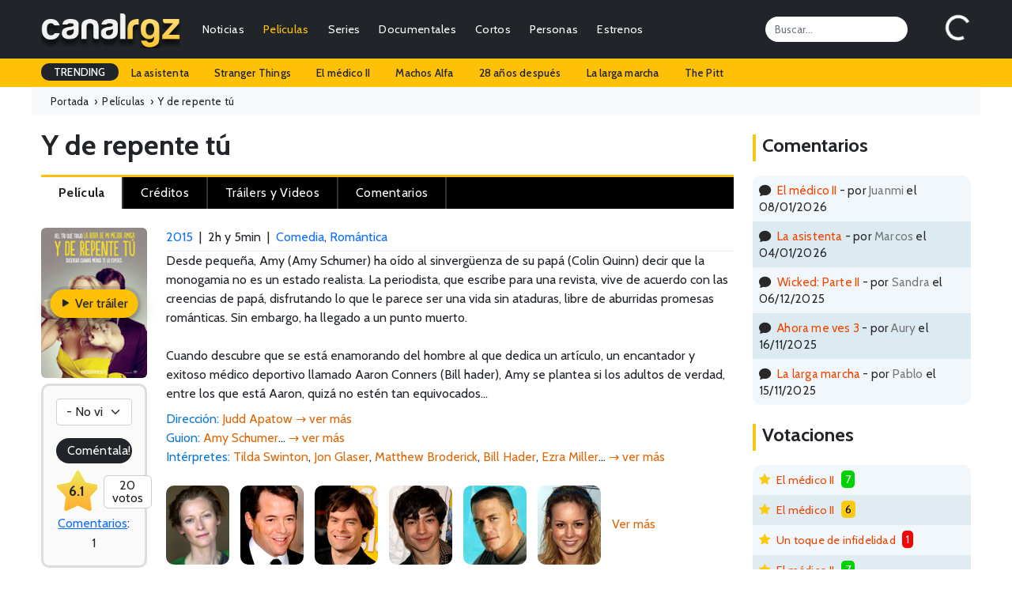

--- FILE ---
content_type: text/html; charset=UTF-8
request_url: https://canalrgz.com/pelicula/y-de-repente-tu-5269
body_size: 9442
content:
<!doctype html>
<html lang="es">
<head>
    <meta charset="utf-8">
    <meta name="viewport" content="width=device-width, initial-scale=1">
	<title>Y de repente tú (Trainwreck) - Película - 2015 - CanalRGZ.com</title>
	<meta name="description" content="Y de repente tú, Trainwreck, 2015 - Película - Desde pequeña, Amy (Amy Schumer) ha oído al sinvergüenza de su papá (Colin Quinn) decir que la monogamia no es un estado realista. La periodista, que esc...">
<meta name="keywords" content="y de repente tú, trainwreck, 2015, película, sinopsis, críticas, ficha técnica, reparto, trailers, pósters, imágenes, estrenos, curiosidades, información, protagonistas, noticias, comentarios, género, país, dirección, guión, producción, música, fotografía, vestuario, montaje, diseño de producción, casting, productora, cómo se hizo, premios, citas, ficha, frases célebres, argumento, opinión, resumen, fotos, clips, galerías, lanzamiento, making of, carteles...">
<meta itemprop="name" content="Y de repente tú (Trainwreck) - Película - 2015 - CanalRGZ.com">
<meta itemprop="description" content="Y de repente tú, Trainwreck, 2015 - Película - Desde pequeña, Amy (Amy Schumer) ha oído al sinvergüenza de su papá (Colin Quinn) decir que la monogamia no es un estado realista. La periodista, que esc...">
<meta itemprop="image" content="https://canalrgz.com/assets/img/carteles/peliculas/y-de-repente-tu.jpg">
<meta itemprop="url" content="https://canalrgz.com/pelicula/y-de-repente-tu-5269">
<meta property="og:site_name" content="CanalRGZ.com">
<meta property="og:title" content="Y de repente tú (Trainwreck) - Película - 2015 - CanalRGZ.com">
<meta property="og:description" content="Y de repente tú, Trainwreck, 2015 - Película - Desde pequeña, Amy (Amy Schumer) ha oído al sinvergüenza de su papá (Colin Quinn) decir que la monogamia no es un estado realista. La periodista, que esc...">
<meta property="og:url" content="https://canalrgz.com/pelicula/y-de-repente-tu-5269">
<meta property="og:type" content="video.movie">
<meta property="og:image" content="https://canalrgz.com/assets/img/carteles/peliculas/y-de-repente-tu.jpg">
<link rel="canonical" href="https://canalrgz.com/pelicula/y-de-repente-tu-5269">
		<link rel="stylesheet" href="https://canalrgz.com/assets/css/bootstrap.min.css">
	<link rel="stylesheet" href="https://canalrgz.com/assets/css/styles.css">
		<link rel="icon" type="image/x-icon" href="https://canalrgz.com/favicon.ico">
	<link rel="shortcut icon" type="image/x-icon" href="https://canalrgz.com/favicon.ico">
		
	<link rel="preconnect" href="https://fonts.googleapis.com">
	<link rel="preconnect" href="https://fonts.gstatic.com" crossorigin>
	<link href="https://fonts.googleapis.com/css2?family=Cabin:ital,wght@0,400;0,500;0,600;0,700;1,400;1,500;1,600;1,700&display=swap" rel="stylesheet">
	<link rel="stylesheet" href="https://cdn.jsdelivr.net/npm/bootstrap-icons@1.13.1/font/bootstrap-icons.min.css">
	
	<!-- Google tag (gtag.js) -->
	<script async src="https://www.googletagmanager.com/gtag/js?id=G-6ZFPNP436J"></script>
	<script>
	  window.dataLayer = window.dataLayer || [];
	  function gtag(){dataLayer.push(arguments);}
	  gtag('js', new Date());

	  gtag('config', 'G-6ZFPNP436J');
	</script>
</head>
<body class="page-y-de-repente-tu-5269">
    <nav class="navbar navbar-expand-md navbar-dark bg-dark">
	<div class="container-fluid">
				<a class="navbar-brand" href="https://canalrgz.com"><img src="https://canalrgz.com/assets/img/logo-top-mobile.png" height="48"></a>
		
		<!-- MOBILE -->
		<ul id="mobile-opt" class="m-0 mx-3 p-0 ms-auto d-block d-md-none">
			<li class="float-end"><a data-bs-toggle="collapse" href="#collapseSearchMobile" role="button" aria-expanded="false" aria-controls="collapseSearchMobile"><i class="bi bi-search"></i></a></li>
			<li class="float-end me-3"><a href="https://canalrgz.com/login" role="button" aria-expanded="false" aria-controls="collapseUserMobile"><i class="bi bi-person-circle"></i></a></li>
		</ul>
		
		<button class="navbar-toggler collapsed" type="button" data-bs-toggle="collapse" data-bs-target="#navbarCollapse" aria-controls="navbarCollapse" aria-expanded="false" aria-label="Toggle navigation">
			<span class="navbar-toggler-icon"></span>
		</button>
		
		<div class="navbar-collapse collapse" id="navbarCollapse">
						<!-- MENU -->
			<ul class="navbar-nav me-auto mb-2 mb-md-0 ul-menu text-end">
				<li class="nav-item px-2 px-lg-1"><a class="nav-link py-1" href="https://canalrgz.com/posts/categoria/noticias">Noticias</a></li>
				<li class="nav-item px-2 px-lg-1"><a class="nav-link py-1" href="https://canalrgz.com/posts/categoria/criticas">Críticas</a></li>
				
				<li class="nav-item px-2 px-lg-1">
					<a class="nav-link active py-1" href="https://canalrgz.com/peliculas" id="navbarDropdownMenuPeliculas">Películas</a>
					<ul class="dropdown-menu" aria-labelledby="navbarDropdownMenuPeliculas">
												<li><a class="dropdown-item" href="https://canalrgz.com/estrenos?tipo_produccion=p">Estrenos</a></li>
						<li><a class="dropdown-item" href="https://canalrgz.com/peliculas/tops">Tops</a></li>
						<li><a class="dropdown-item" href="https://canalrgz.com/peliculas/videos">Videos</a></li>
						<li><a class="dropdown-item" href="https://canalrgz.com/peliculas/galeria">Imágenes</a></li>
						<li><a class="dropdown-item" href="https://canalrgz.com/peliculas/bso">Bandas sonoras</a></li>
						<li><a class="dropdown-item" href="https://canalrgz.com/peliculas/votar">Voto rápido</a></li>
					</ul>
				</li>
				
				<li class="nav-item px-2 px-lg-1">
					<a class="nav-link py-1" href="https://canalrgz.com/series" id="navbarDropdownMenuSeries">Series</a>
					<ul class="dropdown-menu" aria-labelledby="navbarDropdownMenuSeries">
												<li><a class="dropdown-item" href="https://canalrgz.com/series/calendario">Calendario de capítulos</a></li>
						<li><a class="dropdown-item" href="https://canalrgz.com/estrenos?tipo_produccion=s">Estrenos de series</a></li>
						<li><a class="dropdown-item" href="https://canalrgz.com/series/tops">Tops</a></li>
						<li><a class="dropdown-item" href="https://canalrgz.com/series/videos">Videos</a></li>
						<li><a class="dropdown-item" href="https://canalrgz.com/series/galeria">Imágenes</a></li>
						<li><a class="dropdown-item" href="https://canalrgz.com/series/bso">Bandas sonoras</a></li>
						<li><a class="dropdown-item" href="https://canalrgz.com/series/votar">Voto rápido</a></li>
					</ul>
				</li>
				
				<li class="nav-item px-2 px-lg-1">
					<a class="nav-link py-1" href="https://canalrgz.com/documentales" id="navbarDropdownMenuDocumentales">Documentales</a>
					<ul class="dropdown-menu" aria-labelledby="navbarDropdownMenuDocumentales">
												<li><a class="dropdown-item" href="https://canalrgz.com/estrenos?tipo_produccion=d">Estrenos</a></li>
						<li><a class="dropdown-item" href="https://canalrgz.com/documentales/tops">Tops</a></li>
						<li><a class="dropdown-item" href="https://canalrgz.com/documentales/videos">Videos</a></li>
						<li><a class="dropdown-item" href="https://canalrgz.com/documentales/galeria">Imágenes</a></li>
						<li><a class="dropdown-item" href="https://canalrgz.com/documentales/bso">Bandas sonoras</a></li>
						<li><a class="dropdown-item" href="https://canalrgz.com/documentales/votar">Voto rápido</a></li>
					</ul>
				</li>
				
				<li class="nav-item px-2 px-lg-1">
					<a class="nav-link py-1" href="https://canalrgz.com/cortos" id="navbarDropdownMenuCortos">Cortos</a>
					<ul class="dropdown-menu" aria-labelledby="navbarDropdownMenuCortos">
												<li><a class="dropdown-item" href="https://canalrgz.com/cortos/tops">Tops</a></li>
						<li><a class="dropdown-item" href="https://canalrgz.com/cortos/videos">Videos</a></li>
						<li><a class="dropdown-item" href="https://canalrgz.com/cortos/galeria">Imágenes</a></li>
						<li><a class="dropdown-item" href="https://canalrgz.com/cortos/bso">Bandas sonoras</a></li>
						<li><a class="dropdown-item" href="https://canalrgz.com/cortos/votar">Voto rápido</a></li>
					</ul>
				</li>
				<li class="nav-item px-2 px-lg-1">
					<a class="nav-link py-1" href="https://canalrgz.com/personas" id="navbarDropdownMenuPersonas">Personas</a>
					<ul class="dropdown-menu" aria-labelledby="navbarDropdownMenuPersonas">
						<li><a class="dropdown-item" href="https://canalrgz.com/personas/videos">Videos</a></li>
						<li><a class="dropdown-item" href="https://canalrgz.com/personas/galeria">Imágenes</a></li>
					</ul>
				</li>
				
				<li class="nav-item px-2 px-lg-1">
					<a class="nav-link py-1" href="https://canalrgz.com/estrenos" id="navbarDropdownMenuEstrenos">Estrenos</a>
					<ul class="dropdown-menu" aria-labelledby="navbarDropdownMenuEstrenos">
						<li><a class="dropdown-item" href="https://canalrgz.com/estrenos" title="Estrenos en cines y plataformas de streaming">Cines y plataformas</a></li>
						<li><a class="dropdown-item" href="https://canalrgz.com/series/calendario" title="Calendario de estrenos de series">Calendario de series</a></li>
					</ul>
				</li>
			</ul>
			
			<input id="top-search" class="form-control me-5" type="search" placeholder="Buscar..." aria-label="Search">
			<div id="logbox" class="p-0 m-0" data-url="https://canalrgz.com/home/logbox">
				<div id="logbox-spinner" class="spinner-border text-white" role="status"></div>
			</div>
		</div>
	</div>
</nav>

<!-- MOBILE -->
<div class="collapse my-xs-2" id="collapseSearchMobile">
	<div class="d-flex">
		<input class="form-control me-2 ml-xs-2" type="search" placeholder="¿Qué estás buscando?" aria-label="Search">
		<button class="btn btn-outline-success mr-xs-2" type="submit">Buscar</button>
	</div>
</div>

<!-- MOBILE -->

<!-- TRENDING -->
<div id="trending-row" class="container-full bg-warning">
	<div class="container-fluid">
		<div class="d-flex justify-content-lg-start ">
			<ul class="nav">
				<li class="nav-item"><a class="nav-link px-3 trending-title bg-dark text-white">TRENDING</a></li>
									<li class="nav-item"><a href="https://canalrgz.com/buscar?q=la-asistenta" rel="nofollow" class="nav-link px-3">La asistenta</a></li>
									<li class="nav-item"><a href="https://canalrgz.com/buscar?q=stranger-things" rel="nofollow" class="nav-link px-3">Stranger Things</a></li>
									<li class="nav-item"><a href="https://canalrgz.com/buscar?q=el-medico" rel="nofollow" class="nav-link px-3">El médico II</a></li>
									<li class="nav-item"><a href="https://canalrgz.com/buscar?q=machos-alfa" rel="nofollow" class="nav-link px-3">Machos Alfa</a></li>
									<li class="nav-item"><a href="https://canalrgz.com/buscar?q=28-anos-despues" rel="nofollow" class="nav-link px-3">28 años después</a></li>
									<li class="nav-item"><a href="https://canalrgz.com/buscar?q=la-larga-marcha" rel="nofollow" class="nav-link px-3">La larga marcha</a></li>
									<li class="nav-item"><a href="https://canalrgz.com/buscar?q=the-pitt" rel="nofollow" class="nav-link px-3">The Pitt</a></li>
							</ul>
		</div>
	</div>
</div>		    <div class="container-fluid container-full container-breadcrumb bg-light">
	<ol class="container-fluid breadcrumb mb-0" itemscope itemtype="https://schema.org/BreadcrumbList">
		<li itemprop="itemListElement" itemscope itemtype="https://schema.org/ListItem">
			<a itemprop="item" href="https://canalrgz.com"><span itemprop="name">Portada</span><meta itemprop="position" content="1"></a><span aria-hidden="true">&nbsp; › &nbsp;</span>
		</li>
		<li itemprop="itemListElement" itemscope itemtype="https://schema.org/ListItem">
			<a itemprop="item" href="https://canalrgz.com/peliculas" title="Ver lista de películas"><span itemprop="name">Películas</span><meta itemprop="position" content="2"></a><span aria-hidden="true">&nbsp; › &nbsp;</span>
		</li>
				<li itemprop="itemListElement" itemscope itemtype="https://schema.org/ListItem">
			<span itemprop="name">Y de repente tú</span><meta itemprop="position" content="3">
		</li>
			</ol>
</div>
<div class="container-ficha container-fluid">
	<div class="row">
		<div class="col-9 col-xs-12">
				
			<div class="content-title title-prod mt-3 mb-2">
				<h1>				Y de repente tú				</h1>				
							</div>
			
			<div id="menu-opciones-top" class="mb-4">
								<ul>
										<li>
						<a href="https://canalrgz.com/pelicula/y-de-repente-tu-5269" title="Información general de la película" class="active">
							<span class="d-none d-sm-block">Película</span>
							<span class="d-block d-sm-none"><i class="bi bi-film"></i></span>
						</a>
					</li>
										<li>
						<a href="https://canalrgz.com/pelicula/y-de-repente-tu-5269/creditos" title="Créditos completos de la película" >
							<span class="d-none d-sm-block">Créditos</span>
							<span class="d-block d-sm-none"><i class="bi bi-people-fill"></i></span>
						</a>
					</li>
										<li>
						<a href="https://canalrgz.com/pelicula/y-de-repente-tu-5269/videos" title="Videos relacionados con la película" >
							<span class="d-none d-sm-block">Tráilers y Videos</span>
							<span class="d-block d-sm-none"><i class="bi bi-play-btn-fill"></i></span>
						</a>
					</li>
										<li>
						<a href="https://canalrgz.com/pelicula/y-de-repente-tu-5269/comentarios" title="Comentarios acerca de la película" >
							<span class="d-none d-sm-block">Comentarios</span>
							<span class="d-block d-sm-none"><i class="bi bi-chat-text-fill"></i></span>
						</a>
					</li>
					
									</ul>
			</div>
			
			
<div class="row g-0">
	<div class="col-2 col-xs-6 text-center">
		<div class="poster-wrap has-trailer">
			<img
			class="poster"
			src="https://canalrgz.com/assets/img/carteles/peliculas/y-de-repente-tu.jpg"
			alt="Película Y de repente tú"
			decoding="async" fetchpriority="high">

						<a class="btn bg-warning trailer trailer-overlay" href="https://canalrgz.com/pelicula/y-de-repente-tu-5269/videos"><i class="bi bi-play-fill"></i> Ver tráiler</a>
					</div>

					<div id="votacion" class="mb-4 p-3 p-xs-2 text-center">
	<select id="voto-produccion" name="voto-produccion"
          class="form-select mb-3"
          aria-label="Votación"
          data-produccion_id="5269"
          data-usuario_id="">
		<option value="-" selected>- No vista -</option>
				<option value="0">0</option>
				<option value="1">1</option>
				<option value="2">2</option>
				<option value="3">3</option>
				<option value="4">4</option>
				<option value="5">5</option>
				<option value="6">6</option>
				<option value="7">7</option>
				<option value="8">8</option>
				<option value="9">9</option>
				<option value="10">10</option>
			</select>

	
	
	<div class="fila-inferior">
		<a href="https://canalrgz.com/pelicula/y-de-repente-tu-5269/comentarios" class="btn d-block" title="Realiza un comentario sobre esta película">Coméntala!</a>
	</div>

	    <div class="valoraciones">
		<div class="row mt-2">
			<div class="col-6 d-flex align-items-center"><span class="nota-media">6.1</span></div>
			<div class="col-6 d-flex align-items-center"><div class="num-votos">20<br>votos</div></div>
		</div>
    </div>
    <a href="https://canalrgz.com/pelicula/y-de-repente-tu-5269/comentarios" title="Comentarios de la película">Comentarios</a>:
    <span>1</span>
	</div>
			</div>
	<div class="col-10 col-xs-6">
		<div class="line-info">
			<a href="https://canalrgz.com/peliculas/buscar?ano=2015" 
			title="Películas del año 2015">2015</a>
						&nbsp;|&nbsp; <span itemprop="duration">2h y 5min</span>
						&nbsp;|&nbsp; <a href="https://canalrgz.com/peliculas/buscar?genero=comedia" title="Ver películas del género &#039;Comedia&#039;"><span itemprop="genre">Comedia</span></a>, <a href="https://canalrgz.com/peliculas/buscar?genero=romantica" title="Ver películas del género &#039;Romántica&#039;"><span itemprop="genre">Romántica</span></a>		</div>

		
				<script type="application/ld+json">
		{"@context":"https://schema.org","@type":"Movie","@id":"https://canalrgz.com/pelicula/y-de-repente-tu-5269#movie","url":"https://canalrgz.com/pelicula/y-de-repente-tu-5269","name":"Y de repente tú","inLanguage":"es","description":"Desde pequeña, Amy (Amy Schumer) ha oído al sinvergüenza de su papá (Colin Quinn) decir que la monogamia no es un estado realista. La periodista, que escribe para una revista, vive de acuerdo con las creencias de papá, disfrutando lo que le parece ser una vida sin ataduras, libre de aburridas promesas&#8230;","image":"https://canalrgz.com/assets/img/carteles/peliculas/y-de-repente-tu.jpg","datePublished":"2015-07-17","duration":"PT2H5M","genre":["Comedia","Romántica"],"countryOfOrigin":[{"@type":"Country","name":"Estados Unidos"}],"director":[{"@type":"Person","name":"Judd Apatow","url":"https://canalrgz.com/persona/judd-apatow-1099"}],"author":[{"@type":"Person","name":"Amy Schumer","url":"https://canalrgz.com/persona/amy-schumer-65859"}],"actor":[{"@type":"Person","name":"Tilda Swinton","url":"https://canalrgz.com/persona/tilda-swinton-233"},{"@type":"Person","name":"Jon Glaser","url":"https://canalrgz.com/persona/jon-glaser-3813"},{"@type":"Person","name":"Matthew Broderick","url":"https://canalrgz.com/persona/matthew-broderick-4479"},{"@type":"Person","name":"Bill Hader","url":"https://canalrgz.com/persona/bill-hader-6714"},{"@type":"Person","name":"Ezra Miller","url":"https://canalrgz.com/persona/ezra-miller-7452"}],"aggregateRating":{"@type":"AggregateRating","ratingValue":6.1,"ratingCount":20,"bestRating":10,"worstRating":0},"sameAs":["https://twitter.com/TrainwreckMovie"]}		</script>

					Desde pequeña, Amy (Amy Schumer) ha oído al sinvergüenza de su papá (Colin Quinn) decir que la monogamia no es un estado realista. La periodista, que escribe para una revista, vive de acuerdo con las creencias de papá, disfrutando lo que le parece ser una vida sin ataduras, libre de aburridas promesas románticas. Sin embargo, ha llegado a un punto muerto.<br /><br />
Cuando descubre que se está enamorando del hombre al que dedica un artículo, un encantador y exitoso médico deportivo llamado Aaron Conners (Bill hader), Amy se plantea si los adultos de verdad, entre los que está Aaron, quizá no estén tan equivocados...			<ul class="staff-list mt-2 mb-4">
	<!-- Lista rápida de directores de la producción -->
			<li>
			<span class="campo">Dirección:</span>
										<span itemprop="director" itemscope itemtype="https://schema.org/Person"><a href="https://canalrgz.com/persona/judd-apatow-1099" title="Ficha de Judd Apatow" target="_blank" itemprop="url"><span itemprop="name">Judd Apatow</span></a></span>						<a href="https://canalrgz.com/pelicula/y-de-repente-tu-5269/creditos" title="Ver ficha técnica completa" style="color:blue" class="lista-vermas"><span>&rarr; ver más</span></a>		</li>
	
	<!-- Lista rápida de guionistas de la producción -->
			<li>
			<span class="campo">Guion:</span>
										<span itemprop="author" itemscope itemtype="https://schema.org/Person"><a href="https://canalrgz.com/persona/amy-schumer-65859" title="Ficha de Amy Schumer" target="_blank" itemprop="url" class="lista-nombres"><span itemprop="name">Amy Schumer</span></a></span>...						<a href="https://canalrgz.com/pelicula/y-de-repente-tu-5269/creditos" title="Ver ficha técnica completa" style="color:blue" class="lista-vermas"><span>&rarr; ver más</span></a>		</li>
	
	<!-- Lista rápida de intérpretes de la producción -->
			<li>
			<span class="campo">Intérpretes:</span>
										<span itemprop="actor" itemscope itemtype="https://schema.org/Person"><a href="https://canalrgz.com/persona/tilda-swinton-233" title="Ficha de Tilda Swinton" target="_blank" itemprop="url" class="lista-nombres"><span itemprop="name">Tilda Swinton</span></a></span>,							<span itemprop="actor" itemscope itemtype="https://schema.org/Person"><a href="https://canalrgz.com/persona/jon-glaser-3813" title="Ficha de Jon Glaser" target="_blank" itemprop="url" class="lista-nombres"><span itemprop="name">Jon Glaser</span></a></span>,							<span itemprop="actor" itemscope itemtype="https://schema.org/Person"><a href="https://canalrgz.com/persona/matthew-broderick-4479" title="Ficha de Matthew Broderick" target="_blank" itemprop="url" class="lista-nombres"><span itemprop="name">Matthew Broderick</span></a></span>,							<span itemprop="actor" itemscope itemtype="https://schema.org/Person"><a href="https://canalrgz.com/persona/bill-hader-6714" title="Ficha de Bill Hader" target="_blank" itemprop="url" class="lista-nombres"><span itemprop="name">Bill Hader</span></a></span>,							<span itemprop="actor" itemscope itemtype="https://schema.org/Person"><a href="https://canalrgz.com/persona/ezra-miller-7452" title="Ficha de Ezra Miller" target="_blank" itemprop="url" class="lista-nombres"><span itemprop="name">Ezra Miller</span></a></span>...						<a href="https://canalrgz.com/pelicula/y-de-repente-tu-5269/creditos" title="Ver reparto completo" style="color:blue" class="lista-vermas"><span>&rarr; ver más</span></a>		</li>
	</ul>

<ul class="cast-list mb-4">
		<li>
					<a href="https://canalrgz.com/persona/tilda-swinton-233" title="Filmografía de Tilda Swinton"><img src="https://canalrgz.com/assets/img/caras/tilda-swinton.jpg" alt="Ficha de Tilda Swinton" /></a>			</li>
		<li>
					<a href="https://canalrgz.com/persona/matthew-broderick-4479" title="Filmografía de Matthew Broderick"><img src="https://canalrgz.com/assets/img/caras/matthew-broderick.jpg" alt="Ficha de Matthew Broderick" /></a>			</li>
		<li>
					<a href="https://canalrgz.com/persona/bill-hader-6714" title="Filmografía de Bill Hader"><img src="https://canalrgz.com/assets/img/caras/bill-hader.jpg" alt="Ficha de Bill Hader" /></a>			</li>
		<li>
					<a href="https://canalrgz.com/persona/ezra-miller-7452" title="Filmografía de Ezra Miller"><img src="https://canalrgz.com/assets/img/caras/ezra-miller.jpg" alt="Ficha de Ezra Miller" /></a>			</li>
		<li>
					<a href="https://canalrgz.com/persona/john-cena-8776" title="Filmografía de John Cena"><img src="https://canalrgz.com/assets/img/caras/john-cena.jpg" alt="Ficha de John Cena" /></a>			</li>
		<li>
					<a href="https://canalrgz.com/persona/brie-larson-19319" title="Filmografía de Brie Larson"><img src="https://canalrgz.com/assets/img/caras/brie-larson.jpg" alt="Ficha de Brie Larson" /></a>			</li>
			<li class="link_reparto">
		<a title="Elenco completo de la película" href="https://canalrgz.com/pelicula/y-de-repente-tu-5269/creditos">Ver más</a>
	</li>
</ul>

		<ul class="estrenos-lista">
		<li>
																																																																								<span class="campo-estreno sp">
							Estreno en 
							Cines 
							en España:
						</span> 
						<span itemprop="datePublished" content="2015-08-14">
							14 de agosto, 2015						</span><br />
																																						<span class="campo-estreno sp">
							Estreno en 
							Blu-Ray Alquiler 
							en España:
						</span> 
						<span itemprop="datePublished" content="2015-12-04">
							4 de diciembre, 2015						</span><br />
																				<span class="campo-estreno sp">
							Estreno en 
							DVD Alquiler 
							en España:
						</span> 
						<span itemprop="datePublished" content="2015-12-04">
							4 de diciembre, 2015						</span><br />
									
				
									<a title="Ver más fechas de estreno de la película en cines y otras plataformas y países" id="mostrar-ocultar-estrenos">
						Ver más fechas de estreno
					</a>
					<div id="lista-estrenos-produccion" class="mt-1" style="display:none">
																					<span class="campo-estreno fr">
									Estreno en 
									Cines 
									en Francia:
								</span> 
								18 de noviembre, 2015<br />
																												<span class="campo-estreno ar">
									Estreno en 
									Cines 
									en Argentina:
								</span> 
								1 de octubre, 2015<br />
																												<span class="campo-estreno it">
									Estreno en 
									Cines 
									en Italia:
								</span> 
								17 de septiembre, 2015<br />
																												<span class="campo-estreno co">
									Estreno en 
									Cines 
									en Colombia:
								</span> 
								10 de septiembre, 2015<br />
																												<span class="campo-estreno uk">
									Estreno en 
									Cines 
									en Reino Unido:
								</span> 
								28 de agosto, 2015<br />
																												<span class="campo-estreno mx">
									Estreno en 
									Cines 
									en México:
								</span> 
								27 de agosto, 2015<br />
																																									<span class="campo-estreno pt">
									Estreno en 
									Cines 
									en Portugal:
								</span> 
								6 de agosto, 2015<br />
																												<span class="campo-estreno us">
									Estreno en 
									Cines 
									en Estados Unidos:
								</span> 
								17 de julio, 2015<br />
																																												</div>
				
					</li>
	</ul>

<ul class="info-list">
		<li>
		<span class="campo">Títulos en otros países:</span>
												<span class="us flag-pais" title="Título de la película en Estados Unidos" itemprop="name">Trainwreck</span>					<span class="mx flag-pais" title="Título de la película en México" itemprop="name">Esta chica es un desastre</span>			</li>
	
		<li>
		<span class="campo">Países:</span>
							<a href="https://canalrgz.com/peliculas/buscar?pais=estados+unidos" title="Películas de Estados Unidos">Estados Unidos</a>						</li>
	
	<li><span class="campo">Formato:</span> Color</li>

	
	
	
	
		<li><span class="campo"><a href="https://twitter.com/TrainwreckMovie" title="X oficial de la película Y de repente tú" target="_blank" rel="nofollow noopener" class="x">X oficial</a></span></li>
	
		
	
	
	
	
	</ul>

<div class="image-note my-3">Las imágenes y videos expuestos son proporcionados por las productoras / distribuidoras y de aportes de nuestros usuarios. Si con la exhibición de alguna de las imágenes o videos estamos violando algún derecho de copyright procederemos a su eliminación en cuanto se nos <a href="https://canalrgz.com/contactar" rel="nofollow">comunique</a>.</div>


	<hr>
	<div id="recomendaciones-container" class="mt-4 mb-4 mb-xs-2">
		<h3 class="mb-2">Si te gustó esta película quizás te gusten...</h3>
		<ul id="recomendaciones" class="d-flex justify-content-lg-start">
						<li class="me-3"><a href="https://canalrgz.com/pelicula/un-amor-para-volar-12074" title="Un amor para volar (2019)"><img src="https://canalrgz.com/assets/img/carteles/peliculas/un-amor-para-volar-2019.jpg" alt="Un amor para volar" /></a></li>
						<li class="me-3"><a href="https://canalrgz.com/pelicula/cambio-de-bebes-2-11971" title="Cambio de bebés 2 (2024)"><img src="https://canalrgz.com/assets/img/carteles/peliculas/cambio-de-bebes-2-2024.jpg" alt="Cambio de bebés 2" /></a></li>
						<li class="me-3"><a href="https://canalrgz.com/pelicula/tiempo-compartido-11908" title="Tiempo compartido (2024)"><img src="https://canalrgz.com/assets/img/carteles/peliculas/tiempo-compartido-2024.jpg" alt="Tiempo compartido" /></a></li>
						<li class="me-3"><a href="https://canalrgz.com/pelicula/casa-en-llamas-11648" title="Casa en llamas (2024)"><img src="https://canalrgz.com/assets/img/carteles/peliculas/casa-en-llamas-2024.jpg" alt="Casa en llamas" /></a></li>
						<li class="me-3"><a href="https://canalrgz.com/pelicula/ex-maridos-11601" title="Ex Maridos (2023)"><img src="https://canalrgz.com/assets/img/carteles/peliculas/ex-maridos-2023.jpg" alt="Ex Maridos" /></a></li>
						<li class="me-3"><a href="https://canalrgz.com/pelicula/el-pacto-11457" title="El pacto (2018)"><img src="https://canalrgz.com/assets/img/carteles/peliculas/el-pacto-2018.jpg" alt="El pacto" /></a></li>
						<li class="me-3"><a href="https://canalrgz.com/pelicula/juerga-de-mamis-11453" title="Juerga de mamis (2017)"><img src="https://canalrgz.com/assets/img/carteles/peliculas/juerga-de-mamis-2017.jpg" alt="Juerga de mamis" /></a></li>
						<li class="me-3"><a href="https://canalrgz.com/pelicula/en-tu-vida-11265" title="En tu vida (2015)"><img src="https://canalrgz.com/assets/img/carteles/peliculas/en-tu-vida-2015.jpg" alt="En tu vida" /></a></li>
						<li class="me-3"><a href="https://canalrgz.com/pelicula/rabos-el-musical-11249" title="Rabos: El musical (2023)"><img src="https://canalrgz.com/assets/img/carteles/peliculas/rabos-el-musical-2023.jpg" alt="Rabos: El musical" /></a></li>
						<li class="me-3"><a href="https://canalrgz.com/pelicula/el-lapiz-del-carpintero-10994" title="El lápiz del carpintero (2003)"><img src="https://canalrgz.com/assets/img/carteles/peliculas/el-lapiz-del-carpintero-2003.jpg" alt="El lápiz del carpintero" /></a></li>
						<li class="me-3"><a href="https://canalrgz.com/pelicula/un-verano-en-ibiza-10896" title="Un verano en Ibiza (2019)"><img src="https://canalrgz.com/assets/img/carteles/peliculas/un-verano-en-ibiza-2019.jpg" alt="Un verano en Ibiza" /></a></li>
						<li class="me-3"><a href="https://canalrgz.com/pelicula/amor-sin-medida-10852" title="Amor sin medida (2021)"><img src="https://canalrgz.com/assets/img/carteles/peliculas/amor-sin-medida-2021.jpg" alt="Amor sin medida" /></a></li>
						<li class="me-3"><a href="https://canalrgz.com/pelicula/no-te-muevas-10740" title="No te muevas (2004)"><img src="https://canalrgz.com/assets/img/carteles/peliculas/no-te-muevas-2004.jpg" alt="No te muevas" /></a></li>
						<li class="me-3"><a href="https://canalrgz.com/pelicula/todo-lo-que-quiero-para-navidad-9985" title="Todo lo que quiero para Navidad (1991)"><img src="https://canalrgz.com/assets/img/carteles/peliculas/todo-lo-que-quiero-para-navidad-1991.jpg" alt="Todo lo que quiero para Navidad" /></a></li>
						<li class="me-3"><a href="https://canalrgz.com/pelicula/el-verano-de-mi-vida-9556" title="El verano de mi vida (2018)"><img src="https://canalrgz.com/assets/img/carteles/peliculas/el-verano-de-mi-vida-2018.jpg" alt="El verano de mi vida" /></a></li>
						<li class="me-3"><a href="https://canalrgz.com/pelicula/el-tren-de-la-navidad-9535" title="El tren de la Navidad (2017)"><img src="https://canalrgz.com/assets/img/carteles/peliculas/el-tren-de-la-navidad-2017.jpg" alt="El tren de la Navidad" /></a></li>
						<li class="me-3"><a href="https://canalrgz.com/pelicula/cosecha-de-amor-9529" title="Cosecha de amor (2017)"><img src="https://canalrgz.com/assets/img/carteles/peliculas/cosecha-de-amor-2017.jpg" alt="Cosecha de amor" /></a></li>
						<li class="me-3"><a href="https://canalrgz.com/pelicula/que-detengan-esta-boda-9501" title="Que detengan esta boda (2016)"><img src="https://canalrgz.com/assets/img/carteles/peliculas/que-detengan-esta-boda-2016.jpg" alt="Que detengan esta boda" /></a></li>
						<li class="me-3"><a href="https://canalrgz.com/pelicula/una-nochebuena-cualquiera-9469" title="Una Nochebuena cualquiera (2014)"><img src="https://canalrgz.com/assets/img/carteles/peliculas/una-nochebuena-cualquiera-2014.jpg" alt="Una Nochebuena cualquiera" /></a></li>
						<li class="me-3"><a href="https://canalrgz.com/pelicula/una-novia-en-la-nieve-9452" title="Una novia en la nieve (2013)"><img src="https://canalrgz.com/assets/img/carteles/peliculas/una-novia-en-la-nieve-2013.jpg" alt="Una novia en la nieve" /></a></li>
						<li class="me-3"><a href="https://canalrgz.com/pelicula/el-lado-mas-dulce-de-la-vida-9447" title="El lado más dulce de la vida (2013)"><img src="https://canalrgz.com/assets/img/carteles/peliculas/el-lado-mas-dulce-de-la-vida-2013.jpg" alt="El lado más dulce de la vida" /></a></li>
						<li class="me-3"><a href="https://canalrgz.com/pelicula/vecinos-bajo-sospecha-9412" title="Vecinos bajo sospecha (2018)"><img src="https://canalrgz.com/assets/img/carteles/peliculas/vecinos-bajo-sospecha-2018.jpg" alt="Vecinos bajo sospecha" /></a></li>
						<li class="me-3"><a href="https://canalrgz.com/pelicula/tiempo-de-amor-9391" title="Tiempo de amor (2018)"><img src="https://canalrgz.com/assets/img/carteles/peliculas/tiempo-de-amor-2018.jpg" alt="Tiempo de amor" /></a></li>
						<li class="me-3"><a href="https://canalrgz.com/pelicula/una-navidad-de-pelicula-9347" title="Una Navidad de película (2017)"><img src="https://canalrgz.com/assets/img/carteles/peliculas/una-navidad-de-pelicula-2017.jpg" alt="Una Navidad de película" /></a></li>
						<li class="me-3"><a href="https://canalrgz.com/pelicula/la-navidad-de-la-columnista-9314" title="La Navidad de la columnista (2020)"><img src="https://canalrgz.com/assets/img/carteles/peliculas/la-navidad-de-la-columnista.jpg" alt="La Navidad de la columnista" /></a></li>
						<li class="me-3"><a href="https://canalrgz.com/pelicula/el-americano-impasible-9262" title="El americano impasible (2002)"><img src="https://canalrgz.com/assets/img/carteles/peliculas/el-americano-impasible-2002.jpg" alt="El americano impasible" /></a></li>
						<li class="me-3"><a href="https://canalrgz.com/pelicula/papa-o-mama-9056" title="Papá o Mamá (2023)"><img src="https://canalrgz.com/assets/img/carteles/peliculas/papa-o-mama-2023.jpg" alt="Papá o Mamá" /></a></li>
						<li class="me-3"><a href="https://canalrgz.com/pelicula/hermanos-e-hijos-8910" title="Hermanos e hijos (2018)"><img src="https://canalrgz.com/assets/img/carteles/peliculas/hermanos-e-hijos-2018.jpg" alt="Hermanos e hijos" /></a></li>
						<li class="me-3"><a href="https://canalrgz.com/pelicula/se-monto-la-gorda-8838" title="Se montó la gorda (2003)"><img src="https://canalrgz.com/assets/img/carteles/peliculas/se-monto-la-gorda-2003.jpg" alt="Se montó la gorda" /></a></li>
						<li class="me-3"><a href="https://canalrgz.com/pelicula/kramer-contra-kramer-8798" title="Kramer contra Kramer (1979)"><img src="https://canalrgz.com/assets/img/carteles/peliculas/kramer-contra-kramer-1979.jpg" alt="Kramer contra Kramer" /></a></li>
						<li class="me-3"><a href="https://canalrgz.com/pelicula/amor-sin-condicion-8539" title="Amor sin condición (2017)"><img src="https://canalrgz.com/assets/img/carteles/peliculas/amor-sin-condicion-2017.jpg" alt="Amor sin condición" /></a></li>
						<li class="me-3"><a href="https://canalrgz.com/pelicula/el-alma-de-la-fiesta-8314" title="El alma de la fiesta (2018)"><img src="https://canalrgz.com/assets/img/carteles/peliculas/el-alma-de-la-fiesta.jpg" alt="El alma de la fiesta" /></a></li>
						<li class="me-3"><a href="https://canalrgz.com/pelicula/historia-de-un-matrimonio-8180" title="Historia de un matrimonio (2019)"><img src="https://canalrgz.com/assets/img/carteles/peliculas/historia-de-un-matrimonio.jpg" alt="Historia de un matrimonio" /></a></li>
						<li class="me-3"><a href="https://canalrgz.com/pelicula/el-amor-de-andrea-7976" title="El amor de Andrea (2023)"><img src="https://canalrgz.com/assets/img/carteles/peliculas/el-amor-de-andrea.jpg" alt="El amor de Andrea" /></a></li>
						<li class="me-3"><a href="https://canalrgz.com/pelicula/mama-o-papa-7408" title="Mamá o papá (2021)"><img src="https://canalrgz.com/assets/img/carteles/peliculas/mama-o-papa-2021.jpg" alt="Mamá o papá" /></a></li>
						<li class="me-3"><a href="https://canalrgz.com/pelicula/la-segunda-oportunidad-7017" title="La segunda oportunidad (2022)"><img src="https://canalrgz.com/assets/img/carteles/peliculas/la-segunda-oportunidad.jpg" alt="La segunda oportunidad" /></a></li>
						<li class="me-3"><a href="https://canalrgz.com/pelicula/el-hijo-6845" title="El hijo (2022)"><img src="https://canalrgz.com/assets/img/carteles/peliculas/el-hijo-2022.jpg" alt="El hijo" /></a></li>
						<li class="me-3"><a href="https://canalrgz.com/pelicula/una-generosa-navidad-6835" title="Una generosa Navidad (2021)"><img src="https://canalrgz.com/assets/img/carteles/peliculas/una-generosa-navidad.jpg" alt="Una generosa Navidad" /></a></li>
						<li class="me-3"><a href="https://canalrgz.com/pelicula/viaje-al-paraiso-6632" title="Viaje al paraíso (2022)"><img src="https://canalrgz.com/assets/img/carteles/peliculas/viaje-al-paraiso.jpg" alt="Viaje al paraíso" /></a></li>
						<li class="me-3"><a href="https://canalrgz.com/pelicula/kung-fu-zohra-6539" title="Kung Fu Zohra (2022)"><img src="https://canalrgz.com/assets/img/carteles/peliculas/kung-fu-zohra.jpg" alt="Kung Fu Zohra" /></a></li>
						<li class="me-3"><a href="https://canalrgz.com/pelicula/infierno-de-cristal-6362" title="Infierno de cristal (2018)"><img src="https://canalrgz.com/assets/img/carteles/peliculas/infierno-de-cristal.jpg" alt="Infierno de cristal" /></a></li>
						<li class="me-3"><a href="https://canalrgz.com/pelicula/la-promesa-6178" title="La promesa (2017)"><img src="https://canalrgz.com/assets/img/carteles/peliculas/la-promesa-2017.jpg" alt="La promesa" /></a></li>
						<li class="me-3"><a href="https://canalrgz.com/pelicula/wilson-6171" title="Wilson (2017)"><img src="https://canalrgz.com/assets/img/carteles/peliculas/wilson.jpg" alt="Wilson" /></a></li>
						<li class="me-3"><a href="https://canalrgz.com/pelicula/no-culpes-al-karma-de-lo-que-te-pasa-por-gilipollas-6012" title="No culpes al karma de lo que te pasa por gilipollas (2016)"><img src="https://canalrgz.com/assets/img/carteles/peliculas/no-culpes-al-karma-de-lo-que-te-pasa-por-gilipollas.jpg" alt="No culpes al karma de lo que te pasa por gilipollas" /></a></li>
						<li class="me-3"><a href="https://canalrgz.com/pelicula/despues-de-la-tormenta-6001" title="Después de la tormenta (2016)"><img src="https://canalrgz.com/assets/img/carteles/peliculas/despues-de-la-tormenta.jpg" alt="Después de la tormenta" /></a></li>
						<li class="me-3"><a href="https://canalrgz.com/pelicula/despues-de-nosotros-5956" title="Después de nosotros (2016)"><img src="https://canalrgz.com/assets/img/carteles/peliculas/despues-de-nosotros.jpg" alt="Después de nosotros" /></a></li>
						<li class="me-3"><a href="https://canalrgz.com/pelicula/la-mafia-de-las-madres-5754" title="La mafia de las madres (2015)"><img src="https://canalrgz.com/assets/img/carteles/peliculas/la-mafia-de-las-madres.jpg" alt="La mafia de las madres" /></a></li>
						<li class="me-3"><a href="https://canalrgz.com/pelicula/asesinato-sin-resolver-5735" title="Asesinato sin resolver (2015)"><img src="https://canalrgz.com/assets/img/carteles/peliculas/asesinato-sin-resolver.jpg" alt="Asesinato sin resolver" /></a></li>
						<li class="me-3"><a href="https://canalrgz.com/pelicula/feliz-dia-de-la-madre-5718" title="Feliz día de la madre (2016)"><img src="https://canalrgz.com/assets/img/carteles/peliculas/feliz-dia-de-la-madre.jpg" alt="Feliz día de la madre" /></a></li>
						<li class="me-3"><a href="https://canalrgz.com/pelicula/papa-o-mama-5525" title="Papá o Mamá (2015)"><img src="https://canalrgz.com/assets/img/carteles/peliculas/papa-o-mama.jpg" alt="Papá o Mamá" /></a></li>
						<li class="me-3"><a href="https://canalrgz.com/pelicula/liz-and-dick-5316" title="Liz &amp; Dick (2012)"><img src="https://canalrgz.com/assets/img/carteles/peliculas/liz-and-dick.jpg" alt="Liz & Dick" /></a></li>
						<li class="me-3"><a href="https://canalrgz.com/pelicula/una-segunda-oportunidad-5287" title="Una segunda oportunidad (2014)"><img src="https://canalrgz.com/assets/img/carteles/peliculas/una-segunda-oportunidad.jpg" alt="Una segunda oportunidad" /></a></li>
						<li class="me-3"><a href="https://canalrgz.com/pelicula/las-ovejas-no-pierden-el-tren-4902" title="Las ovejas no pierden el tren (2015)"><img src="https://canalrgz.com/assets/img/carteles/peliculas/las-ovejas-no-pierden-el-tren.jpg" alt="Las ovejas no pierden el tren" /></a></li>
						<li class="me-3"><a href="https://canalrgz.com/pelicula/visitantes-4859" title="Visitantes (2014)"><img src="https://canalrgz.com/assets/img/carteles/peliculas/visitantes-2014.jpg" alt="Visitantes" /></a></li>
						<li class="me-3"><a href="https://canalrgz.com/pelicula/mea-culpa-4779" title="Mea culpa (2014)"><img src="https://canalrgz.com/assets/img/carteles/peliculas/mea-culpa.jpg" alt="Mea culpa" /></a></li>
						<li class="me-3"><a href="https://canalrgz.com/pelicula/un-loco-suelto-en-nueva-york-4743" title="El hombre más enfadado de Brooklyn (2014)"><img src="https://canalrgz.com/assets/img/carteles/peliculas/un-loco-suelto-en-nueva-york.jpg" alt="El hombre más enfadado de Brooklyn" /></a></li>
						<li class="me-3"><a href="https://canalrgz.com/pelicula/mil-veces-buenas-noches-4590" title="Mil veces buenas noches (2013)"><img src="https://canalrgz.com/assets/img/carteles/peliculas/mil-veces-buenas-noches.jpg" alt="Mil veces buenas noches" /></a></li>
						<li class="me-3"><a href="https://canalrgz.com/pelicula/winter-sleep-4551" title="Sueño de Invierno (2014)"><img src="https://canalrgz.com/assets/img/carteles/peliculas/winter-sleep.jpg" alt="Sueño de Invierno" /></a></li>
						<li class="me-3"><a href="https://canalrgz.com/pelicula/sindrome-postdivorcio-4274" title="Síndrome Postdivorcio (2013)"><img src="https://canalrgz.com/assets/img/carteles/peliculas/sindrome-postdivorcio.jpg" alt="Síndrome Postdivorcio" /></a></li>
						<li class="me-3"><a href="https://canalrgz.com/pelicula/el-pasado-3919" title="El pasado (2013)"><img src="https://canalrgz.com/assets/img/carteles/peliculas/el-pasado.jpg" alt="El pasado" /></a></li>
						<li class="me-3"><a href="https://canalrgz.com/pelicula/sola-contigo-3279" title="Sola contigo (2013)"><img src="https://canalrgz.com/assets/img/carteles/peliculas/sola-contigo.jpg" alt="Sola contigo" /></a></li>
						<li class="me-3"><a href="https://canalrgz.com/pelicula/un-invierno-en-la-playa-3091" title="Un invierno en la playa (2012)"><img src="https://canalrgz.com/assets/img/carteles/peliculas/un-invierno-en-la-playa.jpg" alt="Un invierno en la playa" /></a></li>
						<li class="me-3"><a href="https://canalrgz.com/pelicula/la-caza-2927" title="La caza (2012)"><img src="https://canalrgz.com/assets/img/carteles/peliculas/la-caza-jagten.jpg" alt="La caza" /></a></li>
						<li class="me-3"><a href="https://canalrgz.com/pelicula/tu-a-londres-y-yo-a-california-1438" title="Tú a Londres y yo a California (1998)"><img src="https://canalrgz.com/assets/img/carteles/peliculas/tu-a-londres-y-yo-a-california.jpg" alt="Tú a Londres y yo a California" /></a></li>
						<li class="me-3"><a href="https://canalrgz.com/pelicula/partir-698" title="Partir (2009)"><img src="https://canalrgz.com/assets/img/carteles/peliculas/partir.jpg" alt="Partir" /></a></li>
					</ul>
	</div>
<hr>

<div class="ad-ficha" id="ad-ficha">
	<script async src="https://pagead2.googlesyndication.com/pagead/js/adsbygoogle.js?client=ca-pub-7506625600660220"
     crossorigin="anonymous"></script>
<!-- Secciones ficha -->
<ins class="adsbygoogle"
     style="display:block"
     data-ad-client="ca-pub-7506625600660220"
     data-ad-slot="3562901833"
     data-ad-format="auto"
     data-full-width-responsive="true"></ins>
<script>
     (adsbygoogle = window.adsbygoogle || []).push({});
</script></div>
			</div>
</div>


		</div>	
		<div class="col-3 col-xs-12">
						
			<div class="content-title mt-4 mb-3"><h3>Comentarios</h3></div>
<div id="ultimos-comentarios-lateral-content">
	<ul>
							<li class="fila-impar py-2 px-2"><i class="bi bi-chat-fill me-2"></i><a href="https://canalrgz.com/pelicula/el-medico-ii-13385/comentarios" title="El médico II">El médico II</a> - por <span class="usuario-comenta">Juanmi</span> el 08/01/2026</li>
							<li class="fila-par py-2 px-2"><i class="bi bi-chat-fill me-2"></i><a href="https://canalrgz.com/pelicula/la-asistenta-12676/comentarios" title="La asistenta">La asistenta</a> - por <span class="usuario-comenta">Marcos</span> el 04/01/2026</li>
							<li class="fila-impar py-2 px-2"><i class="bi bi-chat-fill me-2"></i><a href="https://canalrgz.com/pelicula/wicked-parte-ii-12847/comentarios" title="Wicked: Parte II">Wicked: Parte II</a> - por <span class="usuario-comenta">Sandra</span> el 06/12/2025</li>
							<li class="fila-par py-2 px-2"><i class="bi bi-chat-fill me-2"></i><a href="https://canalrgz.com/pelicula/ahora-me-ves-3-12939/comentarios" title="Ahora me ves 3">Ahora me ves 3</a> - por <span class="usuario-comenta">Aury</span> el 16/11/2025</li>
							<li class="fila-impar py-2 px-2"><i class="bi bi-chat-fill me-2"></i><a href="https://canalrgz.com/pelicula/la-larga-marcha-12456/comentarios" title="La larga marcha">La larga marcha</a> - por <span class="usuario-comenta">Pablo</span> el 15/11/2025</li>
					</ul>
</div>			<div class="content-title mt-4 mb-3"><h3>Votaciones</h3></div>
<div id="ultimos-votos-usuarios-content">
	<ul>
										<li class="fila-impar py-2 px-2">
				<i class="bi bi-star-fill me-2"></i><a href="https://canalrgz.com/pelicula/el-medico-ii-13385" title="El médico II">El médico II</a>				<span class="verde">7</span>
			</li>
										<li class="fila-par py-2 px-2">
				<i class="bi bi-star-fill me-2"></i><a href="https://canalrgz.com/pelicula/el-medico-ii-13385" title="El médico II">El médico II</a>				<span class="amarillo">6</span>
			</li>
										<li class="fila-impar py-2 px-2">
				<i class="bi bi-star-fill me-2"></i><a href="https://canalrgz.com/pelicula/un-toque-de-infidelidad-11314" title="Un toque de infidelidad">Un toque de infidelidad</a>				<span class="rojo">1</span>
			</li>
										<li class="fila-par py-2 px-2">
				<i class="bi bi-star-fill me-2"></i><a href="https://canalrgz.com/pelicula/el-medico-ii-13385" title="El médico II">El médico II</a>				<span class="verde">7</span>
			</li>
										<li class="fila-impar py-2 px-2">
				<i class="bi bi-star-fill me-2"></i><a href="https://canalrgz.com/pelicula/me-has-robado-el-corazon-13005" title="Me has robado el corazón">Me has robado el corazón</a>				<span class="rojo">4</span>
			</li>
										<li class="fila-par py-2 px-2">
				<i class="bi bi-star-fill me-2"></i><a href="https://canalrgz.com/pelicula/dimelo-bajito-13280" title="Dímelo bajito">Dímelo bajito</a>				<span class="verde">7</span>
			</li>
										<li class="fila-impar py-2 px-2">
				<i class="bi bi-star-fill me-2"></i><a href="https://canalrgz.com/pelicula/cosas-pequenas-como-estas-13387" title="Cosas pequeñas como estas">Cosas pequeñas como estas</a>				<span class="rojo">4</span>
			</li>
										<li class="fila-par py-2 px-2">
				<i class="bi bi-star-fill me-2"></i><a href="https://canalrgz.com/pelicula/me-has-robado-el-corazon-13005" title="Me has robado el corazón">Me has robado el corazón</a>				<span class="amarillo">6</span>
			</li>
										<li class="fila-impar py-2 px-2">
				<i class="bi bi-star-fill me-2"></i><a href="https://canalrgz.com/pelicula/dimelo-bajito-13280" title="Dímelo bajito">Dímelo bajito</a>				<span class="amarillo">5</span>
			</li>
										<li class="fila-par py-2 px-2">
				<i class="bi bi-star-fill me-2"></i><a href="https://canalrgz.com/pelicula/incognito-13415" title="Incógnito">Incógnito</a>				<span class="verde">8</span>
			</li>
					</ul>
</div>		</div>
	</div>
</div>
    <div class="container-full bg-dark text-white container-footer">
	<footer class="py-5 pb-4 py-xs-1">
		<div class="container-fluid">
			<div class="row">
				<div class="col-lg-3 col-md-3 col-xs-12">
					<h5 class="text-info mb-3 mb-xs-0 mt-xs-3">Información</h5>
					<ul class="flex-column">
						<li class="nav-item mb-1 mb-xs-0"><a href="https://canalrgz.com/contactar" class="nav-link p-0 text-light">Contactar</a></li>
						<li class="nav-item mb-1 mb-xs-0"><a href="https://canalrgz.com/acerca-de" class="nav-link p-0 text-light">Acerca de CanalRGZ</a></li>
						<li class="nav-item mb-1 mb-xs-0"><a href="https://canalrgz.com/aviso-legal" class="nav-link p-0 text-light">Aviso Legal</a></li>
						<li class="nav-item mb-1 mb-xs-0"><a href="https://canalrgz.com/politica-privacidad" class="nav-link p-0 text-light">Política de Privacidad</a></li>
						<li class="nav-item mb-1 mb-xs-0"><a href="https://canalrgz.com/contactar" class="nav-link p-0 text-light">Publicidad</a></li>
					</ul>
				</div>
				
				<div class="col-lg-3 col-md-3 col-xs-12">
					<h5 class="text-warning mb-3 mb-xs-0 mt-xs-3">Top Películas</h5>
					<ul class="flex-column">
											<li class="nav-item mb-1 mb-xs-0"><a href="https://canalrgz.com/pelicula/la-saga-crepusculo-amanecer-parte-2-1412" class="nav-link p-0 text-light">La saga Crepúsculo: Amanecer - Parte 2</a></li>
											<li class="nav-item mb-1 mb-xs-0"><a href="https://canalrgz.com/pelicula/black-panther-6201" class="nav-link p-0 text-light">Black Panther</a></li>
											<li class="nav-item mb-1 mb-xs-0"><a href="https://canalrgz.com/pelicula/creed-5285" class="nav-link p-0 text-light">Creed: La Leyenda de Rocky</a></li>
											<li class="nav-item mb-1 mb-xs-0"><a href="https://canalrgz.com/pelicula/cuestion-de-justicia-8193" class="nav-link p-0 text-light">Cuestión de justicia</a></li>
											<li class="nav-item mb-1 mb-xs-0"><a href="https://canalrgz.com/pelicula/los-4-fantasticos-5135" class="nav-link p-0 text-light">Cuatro Fantásticos</a></li>
										</ul>
				</div>

				<div class="col-lg-3 col-md-3 col-xs-12">
					<h5 class="text-warning mb-3 mb-xs-0 mt-xs-3">Top Series</h5>
					<ul class="flex-column">
											<li class="nav-item mb-1 mb-xs-0"><a href="https://canalrgz.com/serie/la-cq-3306" class="nav-link p-0 text-light">La CQ</a></li>
											<li class="nav-item mb-1 mb-xs-0"><a href="https://canalrgz.com/serie/el-cuerpo-del-deseo-2098" class="nav-link p-0 text-light">El cuerpo del deseo</a></li>
											<li class="nav-item mb-1 mb-xs-0"><a href="https://canalrgz.com/serie/vikingos-2736" class="nav-link p-0 text-light">Vikingos</a></li>
											<li class="nav-item mb-1 mb-xs-0"><a href="https://canalrgz.com/serie/velvet-3460" class="nav-link p-0 text-light">Velvet</a></li>
											<li class="nav-item mb-1 mb-xs-0"><a href="https://canalrgz.com/serie/violetta-2954" class="nav-link p-0 text-light">Violetta</a></li>
										</ul>
				</div>

				<div class="col-lg-3 col-md-3 col-xs-12 col-footer-gente">
					<h5 class="text-warning mb-3 mb-xs-0 mt-xs-3">Top Gente</h5>
					<ul class="flex-column">
											<li class="nav-item mb-1 mb-xs-0"><a href="https://canalrgz.com/persona/ximena-romo-49542" class="nav-link p-0 text-light">Ximena Romo</a></li>
											<li class="nav-item mb-1 mb-xs-0"><a href="https://canalrgz.com/persona/megan-montaner-23921" class="nav-link p-0 text-light">Megan Montaner</a></li>
											<li class="nav-item mb-1 mb-xs-0"><a href="https://canalrgz.com/persona/carmen-aub-18719" class="nav-link p-0 text-light">Carmen Aub</a></li>
											<li class="nav-item mb-1 mb-xs-0"><a href="https://canalrgz.com/persona/blanca-suarez-6189" class="nav-link p-0 text-light">Blanca Suárez</a></li>
											<li class="nav-item mb-1 mb-xs-0"><a href="https://canalrgz.com/persona/katheryn-winnick-13904" class="nav-link p-0 text-light">Katheryn Winnick</a></li>
										</ul>
				</div>
			</div>

			<div class="d-flex justify-content-between border-top border-secondary pt-4 mt-4">
				<p class="text-light">© 2008-2026 CanalRGZ.com - Todos los derechos reservados</p>
				<ul class="list-unstyled d-flex">
					<li class="ms-3"><a class="link-light" href="https://x.com/canalrgz/" target="_blank"><i class="bi bi-twitter-x"></i></a></li>
					<li class="ms-3"><a class="link-light" href="https://instagram.com/canalrgz/" target="_blank"><i class="bi bi-instagram"></i></a></li>
					<li class="ms-3"><a class="link-light" href="https://facebook.com/canalrgz/" target="_blank"><i class="bi bi-facebook"></i></a></li>
					<li class="ms-3"><a class="link-light" href="https://pinterest.com/canalrgz/" target="_blank"><i class="bi bi-pinterest"></i></a></li>
					<li class="ms-3"><a class="link-light" href="https://canalrgz.com/feed/" target="_blank"><i class="bi bi-rss-fill"></i></a></li>
				</ul>
			</div>
		</div>
	</footer>
</div>
	
	<!-- JS -->
	<script src="https://canalrgz.com/assets/js/jquery-3.6.0.min.js"></script>
	<script src="https://canalrgz.com/assets/js/bootstrap.bundle.min.js"></script>
	<script src="https://canalrgz.com/assets/js/general.js"></script>
	<script src="https://canalrgz.com/assets/js/cookies.js"></script>
	
		
	<div id="cookie-notice" style="display:none">
		<div class="content">
			<div class="column-left">
				<p>Utilizamos cookies para mejorar tu experiencia de navegación, publicar anuncios y contenidos personalizados y analizar el tráfico en el sitio web. Al hacer clic en "Aceptar" autorizas el uso de estas cookies. <a href="https://canalrgz.com/politica-privacidad">Leer más</a></p>
			</div>
			<div class="column-right">
				<button class="btn-accept btn-warning">Aceptar y continuar</button>
			</div>
		</div>
	</div>
</body>
</html>

--- FILE ---
content_type: text/html; charset=utf-8
request_url: https://www.google.com/recaptcha/api2/aframe
body_size: 270
content:
<!DOCTYPE HTML><html><head><meta http-equiv="content-type" content="text/html; charset=UTF-8"></head><body><script nonce="GNlR3MOE_lEPCBJ6CbRBFA">/** Anti-fraud and anti-abuse applications only. See google.com/recaptcha */ try{var clients={'sodar':'https://pagead2.googlesyndication.com/pagead/sodar?'};window.addEventListener("message",function(a){try{if(a.source===window.parent){var b=JSON.parse(a.data);var c=clients[b['id']];if(c){var d=document.createElement('img');d.src=c+b['params']+'&rc='+(localStorage.getItem("rc::a")?sessionStorage.getItem("rc::b"):"");window.document.body.appendChild(d);sessionStorage.setItem("rc::e",parseInt(sessionStorage.getItem("rc::e")||0)+1);localStorage.setItem("rc::h",'1768702440996');}}}catch(b){}});window.parent.postMessage("_grecaptcha_ready", "*");}catch(b){}</script></body></html>